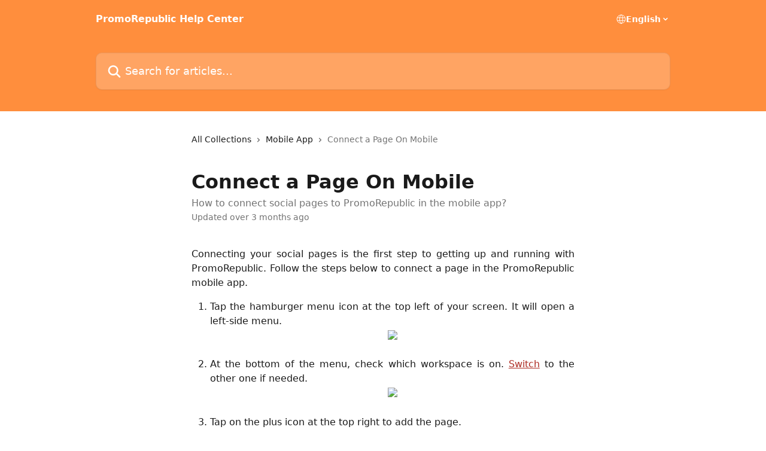

--- FILE ---
content_type: text/html; charset=utf-8
request_url: https://help.promorepublic.com/en/articles/5161844-connect-a-page-on-mobile
body_size: 13556
content:
<!DOCTYPE html><html lang="en"><head><meta charSet="utf-8" data-next-head=""/><title data-next-head="">Connect a Page On Mobile | PromoRepublic Help Center</title><meta property="og:title" content="Connect a Page On Mobile | PromoRepublic Help Center" data-next-head=""/><meta name="twitter:title" content="Connect a Page On Mobile | PromoRepublic Help Center" data-next-head=""/><meta property="og:description" content="How to connect social pages to PromoRepublic in the mobile app?" data-next-head=""/><meta name="twitter:description" content="How to connect social pages to PromoRepublic in the mobile app?" data-next-head=""/><meta name="description" content="How to connect social pages to PromoRepublic in the mobile app?" data-next-head=""/><meta property="og:type" content="article" data-next-head=""/><meta name="robots" content="noindex, nofollow" data-next-head=""/><meta name="viewport" content="width=device-width, initial-scale=1" data-next-head=""/><link href="https://intercom.help/promorepublic/assets/favicon" rel="icon" data-next-head=""/><link rel="canonical" href="https://help.promorepublic.com/en/articles/5161844-connect-a-page-on-mobile" data-next-head=""/><link rel="alternate" href="https://help.promorepublic.com/en/articles/5161844-connect-a-page-on-mobile" hrefLang="en" data-next-head=""/><link rel="alternate" href="https://help.promorepublic.com/en/articles/5161844-connect-a-page-on-mobile" hrefLang="x-default" data-next-head=""/><link nonce="p2VN276LB+0dbrcuNPmFUypgiNxWvY5EvCM/oJfuDOA=" rel="preload" href="https://static.intercomassets.com/_next/static/css/3141721a1e975790.css" as="style"/><link nonce="p2VN276LB+0dbrcuNPmFUypgiNxWvY5EvCM/oJfuDOA=" rel="stylesheet" href="https://static.intercomassets.com/_next/static/css/3141721a1e975790.css" data-n-g=""/><noscript data-n-css="p2VN276LB+0dbrcuNPmFUypgiNxWvY5EvCM/oJfuDOA="></noscript><script defer="" nonce="p2VN276LB+0dbrcuNPmFUypgiNxWvY5EvCM/oJfuDOA=" nomodule="" src="https://static.intercomassets.com/_next/static/chunks/polyfills-42372ed130431b0a.js"></script><script defer="" src="https://static.intercomassets.com/_next/static/chunks/7506.a4d4b38169fb1abb.js" nonce="p2VN276LB+0dbrcuNPmFUypgiNxWvY5EvCM/oJfuDOA="></script><script src="https://static.intercomassets.com/_next/static/chunks/webpack-bddfdcefc2f9fcc5.js" nonce="p2VN276LB+0dbrcuNPmFUypgiNxWvY5EvCM/oJfuDOA=" defer=""></script><script src="https://static.intercomassets.com/_next/static/chunks/framework-1f1b8d38c1d86c61.js" nonce="p2VN276LB+0dbrcuNPmFUypgiNxWvY5EvCM/oJfuDOA=" defer=""></script><script src="https://static.intercomassets.com/_next/static/chunks/main-867d51f9867933e7.js" nonce="p2VN276LB+0dbrcuNPmFUypgiNxWvY5EvCM/oJfuDOA=" defer=""></script><script src="https://static.intercomassets.com/_next/static/chunks/pages/_app-48cb5066bcd6f6c7.js" nonce="p2VN276LB+0dbrcuNPmFUypgiNxWvY5EvCM/oJfuDOA=" defer=""></script><script src="https://static.intercomassets.com/_next/static/chunks/d0502abb-aa607f45f5026044.js" nonce="p2VN276LB+0dbrcuNPmFUypgiNxWvY5EvCM/oJfuDOA=" defer=""></script><script src="https://static.intercomassets.com/_next/static/chunks/6190-ef428f6633b5a03f.js" nonce="p2VN276LB+0dbrcuNPmFUypgiNxWvY5EvCM/oJfuDOA=" defer=""></script><script src="https://static.intercomassets.com/_next/static/chunks/5729-6d79ddfe1353a77c.js" nonce="p2VN276LB+0dbrcuNPmFUypgiNxWvY5EvCM/oJfuDOA=" defer=""></script><script src="https://static.intercomassets.com/_next/static/chunks/296-7834dcf3444315af.js" nonce="p2VN276LB+0dbrcuNPmFUypgiNxWvY5EvCM/oJfuDOA=" defer=""></script><script src="https://static.intercomassets.com/_next/static/chunks/4835-9db7cd232aae5617.js" nonce="p2VN276LB+0dbrcuNPmFUypgiNxWvY5EvCM/oJfuDOA=" defer=""></script><script src="https://static.intercomassets.com/_next/static/chunks/2735-8954effe331a5dbf.js" nonce="p2VN276LB+0dbrcuNPmFUypgiNxWvY5EvCM/oJfuDOA=" defer=""></script><script src="https://static.intercomassets.com/_next/static/chunks/pages/%5BhelpCenterIdentifier%5D/%5Blocale%5D/articles/%5BarticleSlug%5D-cb17d809302ca462.js" nonce="p2VN276LB+0dbrcuNPmFUypgiNxWvY5EvCM/oJfuDOA=" defer=""></script><script src="https://static.intercomassets.com/_next/static/owCM6oqJUAqxAIiAh7wdD/_buildManifest.js" nonce="p2VN276LB+0dbrcuNPmFUypgiNxWvY5EvCM/oJfuDOA=" defer=""></script><script src="https://static.intercomassets.com/_next/static/owCM6oqJUAqxAIiAh7wdD/_ssgManifest.js" nonce="p2VN276LB+0dbrcuNPmFUypgiNxWvY5EvCM/oJfuDOA=" defer=""></script><meta name="sentry-trace" content="f47d14e06587a21c10c25702d9f11b59-1be60ea59fa49a30-0"/><meta name="baggage" content="sentry-environment=production,sentry-release=26d76f7c84b09204ce798b2e4a56b669913ab165,sentry-public_key=187f842308a64dea9f1f64d4b1b9c298,sentry-trace_id=f47d14e06587a21c10c25702d9f11b59,sentry-org_id=2129,sentry-sampled=false,sentry-sample_rand=0.3951842394197035,sentry-sample_rate=0"/><style id="__jsx-95477071">:root{--body-bg: rgb(255, 255, 255);
--body-image: none;
--body-bg-rgb: 255, 255, 255;
--body-border: rgb(230, 230, 230);
--body-primary-color: #1a1a1a;
--body-secondary-color: #737373;
--body-reaction-bg: rgb(242, 242, 242);
--body-reaction-text-color: rgb(64, 64, 64);
--body-toc-active-border: #737373;
--body-toc-inactive-border: #f2f2f2;
--body-toc-inactive-color: #737373;
--body-toc-active-font-weight: 400;
--body-table-border: rgb(204, 204, 204);
--body-color: hsl(0, 0%, 0%);
--footer-bg: rgb(255, 142, 61);
--footer-image: none;
--footer-border: rgb(255, 112, 10);
--footer-color: hsl(0, 0%, 100%);
--header-bg: rgb(255, 142, 61);
--header-image: none;
--header-color: hsl(0, 0%, 100%);
--collection-card-bg: rgb(245, 245, 245);
--collection-card-image: none;
--collection-card-color: hsl(25, 100%, 62%);
--card-bg: rgb(255, 255, 255);
--card-border-color: rgb(230, 230, 230);
--card-border-inner-radius: 6px;
--card-border-radius: 8px;
--card-shadow: 0 1px 2px 0 rgb(0 0 0 / 0.05);
--search-bar-border-radius: 10px;
--search-bar-width: 100%;
--ticket-blue-bg-color: #dce1f9;
--ticket-blue-text-color: #334bfa;
--ticket-green-bg-color: #d7efdc;
--ticket-green-text-color: #0f7134;
--ticket-orange-bg-color: #ffebdb;
--ticket-orange-text-color: #b24d00;
--ticket-red-bg-color: #ffdbdb;
--ticket-red-text-color: #df2020;
--header-height: 405px;
--header-subheader-background-color: #000000;
--header-subheader-font-color: #FFFFFF;
--content-block-bg: none;
--content-block-image: linear-gradient(to bottom right, #FFF,#ffffff);
--content-block-color: hsl(0, 0%, 10%);
--content-block-button-bg: rgb(51, 75, 250);
--content-block-button-image: none;
--content-block-button-color: hsl(0, 0%, 100%);
--content-block-button-radius: 6px;
--primary-color: hsl(4, 66%, 41%);
--primary-color-alpha-10: hsla(4, 66%, 41%, 0.1);
--primary-color-alpha-60: hsla(4, 66%, 41%, 0.6);
--text-on-primary-color: #ffffff}</style><style id="__jsx-1611979459">:root{--font-family-primary: system-ui, "Segoe UI", "Roboto", "Helvetica", "Arial", sans-serif, "Apple Color Emoji", "Segoe UI Emoji", "Segoe UI Symbol"}</style><style id="__jsx-2466147061">:root{--font-family-secondary: system-ui, "Segoe UI", "Roboto", "Helvetica", "Arial", sans-serif, "Apple Color Emoji", "Segoe UI Emoji", "Segoe UI Symbol"}</style><style id="__jsx-cf6f0ea00fa5c760">.fade-background.jsx-cf6f0ea00fa5c760{background:radial-gradient(333.38%100%at 50%0%,rgba(var(--body-bg-rgb),0)0%,rgba(var(--body-bg-rgb),.00925356)11.67%,rgba(var(--body-bg-rgb),.0337355)21.17%,rgba(var(--body-bg-rgb),.0718242)28.85%,rgba(var(--body-bg-rgb),.121898)35.03%,rgba(var(--body-bg-rgb),.182336)40.05%,rgba(var(--body-bg-rgb),.251516)44.25%,rgba(var(--body-bg-rgb),.327818)47.96%,rgba(var(--body-bg-rgb),.409618)51.51%,rgba(var(--body-bg-rgb),.495297)55.23%,rgba(var(--body-bg-rgb),.583232)59.47%,rgba(var(--body-bg-rgb),.671801)64.55%,rgba(var(--body-bg-rgb),.759385)70.81%,rgba(var(--body-bg-rgb),.84436)78.58%,rgba(var(--body-bg-rgb),.9551)88.2%,rgba(var(--body-bg-rgb),1)100%),var(--header-image),var(--header-bg);background-size:cover;background-position-x:center}</style><style id="__jsx-62724fba150252e0">.related_articles section a{color:initial}</style><style id="__jsx-4bed0c08ce36899e">.article_body a:not(.intercom-h2b-button){color:var(--primary-color)}article a.intercom-h2b-button{background-color:var(--primary-color);border:0}.zendesk-article table{overflow-x:scroll!important;display:block!important;height:auto!important}.intercom-interblocks-unordered-nested-list ul,.intercom-interblocks-ordered-nested-list ol{margin-top:16px;margin-bottom:16px}.intercom-interblocks-unordered-nested-list ul .intercom-interblocks-unordered-nested-list ul,.intercom-interblocks-unordered-nested-list ul .intercom-interblocks-ordered-nested-list ol,.intercom-interblocks-ordered-nested-list ol .intercom-interblocks-ordered-nested-list ol,.intercom-interblocks-ordered-nested-list ol .intercom-interblocks-unordered-nested-list ul{margin-top:0;margin-bottom:0}.intercom-interblocks-image a:focus{outline-offset:3px}</style></head><body><div id="__next"><div dir="ltr" class="h-full w-full"><a href="#main-content" class="sr-only font-bold text-header-color focus:not-sr-only focus:absolute focus:left-4 focus:top-4 focus:z-50" aria-roledescription="Link, Press control-option-right-arrow to exit">Skip to main content</a><main class="header__lite"><header id="header" data-testid="header" class="jsx-cf6f0ea00fa5c760 flex flex-col text-header-color"><div class="jsx-cf6f0ea00fa5c760 relative flex grow flex-col mb-9 bg-header-bg bg-header-image bg-cover bg-center pb-9"><div id="sr-announcement" aria-live="polite" class="jsx-cf6f0ea00fa5c760 sr-only"></div><div class="jsx-cf6f0ea00fa5c760 flex h-full flex-col items-center marker:shrink-0"><section class="relative flex w-full flex-col mb-6 pb-6"><div class="header__meta_wrapper flex justify-center px-5 pt-6 leading-none sm:px-10"><div class="flex items-center w-240" data-testid="subheader-container"><div class="mo__body header__site_name"><div class="header__logo"><a href="/en/"><span data-testid="logo-sitename" class="header__name">PromoRepublic Help Center</span></a></div></div><div><div class="flex items-center font-semibold"><div class="flex items-center md:hidden" data-testid="small-screen-children"><button class="flex items-center border-none bg-transparent px-1.5" data-testid="hamburger-menu-button" aria-label="Open menu"><svg width="24" height="24" viewBox="0 0 16 16" xmlns="http://www.w3.org/2000/svg" class="fill-current"><path d="M1.86861 2C1.38889 2 1 2.3806 1 2.85008C1 3.31957 1.38889 3.70017 1.86861 3.70017H14.1314C14.6111 3.70017 15 3.31957 15 2.85008C15 2.3806 14.6111 2 14.1314 2H1.86861Z"></path><path d="M1 8C1 7.53051 1.38889 7.14992 1.86861 7.14992H14.1314C14.6111 7.14992 15 7.53051 15 8C15 8.46949 14.6111 8.85008 14.1314 8.85008H1.86861C1.38889 8.85008 1 8.46949 1 8Z"></path><path d="M1 13.1499C1 12.6804 1.38889 12.2998 1.86861 12.2998H14.1314C14.6111 12.2998 15 12.6804 15 13.1499C15 13.6194 14.6111 14 14.1314 14H1.86861C1.38889 14 1 13.6194 1 13.1499Z"></path></svg></button><div class="fixed right-0 top-0 z-50 h-full w-full hidden" data-testid="hamburger-menu"><div class="flex h-full w-full justify-end bg-black bg-opacity-30"><div class="flex h-fit w-full flex-col bg-white opacity-100 sm:h-full sm:w-1/2"><button class="text-body-font flex items-center self-end border-none bg-transparent pr-6 pt-6" data-testid="hamburger-menu-close-button" aria-label="Close menu"><svg width="24" height="24" viewBox="0 0 16 16" xmlns="http://www.w3.org/2000/svg"><path d="M3.5097 3.5097C3.84165 3.17776 4.37984 3.17776 4.71178 3.5097L7.99983 6.79775L11.2879 3.5097C11.6198 3.17776 12.158 3.17776 12.49 3.5097C12.8219 3.84165 12.8219 4.37984 12.49 4.71178L9.20191 7.99983L12.49 11.2879C12.8219 11.6198 12.8219 12.158 12.49 12.49C12.158 12.8219 11.6198 12.8219 11.2879 12.49L7.99983 9.20191L4.71178 12.49C4.37984 12.8219 3.84165 12.8219 3.5097 12.49C3.17776 12.158 3.17776 11.6198 3.5097 11.2879L6.79775 7.99983L3.5097 4.71178C3.17776 4.37984 3.17776 3.84165 3.5097 3.5097Z"></path></svg></button><nav class="flex flex-col pl-4 text-black"><div class="relative cursor-pointer has-[:focus]:outline"><select class="peer absolute z-10 block h-6 w-full cursor-pointer opacity-0 md:text-base" aria-label="Change language" id="language-selector"><option value="/en/articles/5161844-connect-a-page-on-mobile" class="text-black" selected="">English</option><option value="/de/articles/5161844" class="text-black">Deutsch</option></select><div class="mb-10 ml-5 flex items-center gap-1 text-md hover:opacity-80 peer-hover:opacity-80 md:m-0 md:ml-3 md:text-base" aria-hidden="true"><svg id="locale-picker-globe" width="16" height="16" viewBox="0 0 16 16" fill="none" xmlns="http://www.w3.org/2000/svg" class="shrink-0" aria-hidden="true"><path d="M8 15C11.866 15 15 11.866 15 8C15 4.13401 11.866 1 8 1C4.13401 1 1 4.13401 1 8C1 11.866 4.13401 15 8 15Z" stroke="currentColor" stroke-linecap="round" stroke-linejoin="round"></path><path d="M8 15C9.39949 15 10.534 11.866 10.534 8C10.534 4.13401 9.39949 1 8 1C6.60051 1 5.466 4.13401 5.466 8C5.466 11.866 6.60051 15 8 15Z" stroke="currentColor" stroke-linecap="round" stroke-linejoin="round"></path><path d="M1.448 5.75989H14.524" stroke="currentColor" stroke-linecap="round" stroke-linejoin="round"></path><path d="M1.448 10.2402H14.524" stroke="currentColor" stroke-linecap="round" stroke-linejoin="round"></path></svg>English<svg id="locale-picker-arrow" width="16" height="16" viewBox="0 0 16 16" fill="none" xmlns="http://www.w3.org/2000/svg" class="shrink-0" aria-hidden="true"><path d="M5 6.5L8.00093 9.5L11 6.50187" stroke="currentColor" stroke-width="1.5" stroke-linecap="round" stroke-linejoin="round"></path></svg></div></div></nav></div></div></div></div><nav class="hidden items-center md:flex" data-testid="large-screen-children"><div class="relative cursor-pointer has-[:focus]:outline"><select class="peer absolute z-10 block h-6 w-full cursor-pointer opacity-0 md:text-base" aria-label="Change language" id="language-selector"><option value="/en/articles/5161844-connect-a-page-on-mobile" class="text-black" selected="">English</option><option value="/de/articles/5161844" class="text-black">Deutsch</option></select><div class="mb-10 ml-5 flex items-center gap-1 text-md hover:opacity-80 peer-hover:opacity-80 md:m-0 md:ml-3 md:text-base" aria-hidden="true"><svg id="locale-picker-globe" width="16" height="16" viewBox="0 0 16 16" fill="none" xmlns="http://www.w3.org/2000/svg" class="shrink-0" aria-hidden="true"><path d="M8 15C11.866 15 15 11.866 15 8C15 4.13401 11.866 1 8 1C4.13401 1 1 4.13401 1 8C1 11.866 4.13401 15 8 15Z" stroke="currentColor" stroke-linecap="round" stroke-linejoin="round"></path><path d="M8 15C9.39949 15 10.534 11.866 10.534 8C10.534 4.13401 9.39949 1 8 1C6.60051 1 5.466 4.13401 5.466 8C5.466 11.866 6.60051 15 8 15Z" stroke="currentColor" stroke-linecap="round" stroke-linejoin="round"></path><path d="M1.448 5.75989H14.524" stroke="currentColor" stroke-linecap="round" stroke-linejoin="round"></path><path d="M1.448 10.2402H14.524" stroke="currentColor" stroke-linecap="round" stroke-linejoin="round"></path></svg>English<svg id="locale-picker-arrow" width="16" height="16" viewBox="0 0 16 16" fill="none" xmlns="http://www.w3.org/2000/svg" class="shrink-0" aria-hidden="true"><path d="M5 6.5L8.00093 9.5L11 6.50187" stroke="currentColor" stroke-width="1.5" stroke-linecap="round" stroke-linejoin="round"></path></svg></div></div></nav></div></div></div></div></section><section class="relative mx-5 flex h-full w-full flex-col items-center px-5 sm:px-10"><div class="flex h-full max-w-full flex-col w-240 justify-end" data-testid="main-header-container"><div id="search-bar" class="relative w-full"><form action="/en/" autoComplete="off"><div class="flex w-full flex-col items-start"><div class="relative flex w-full sm:w-search-bar"><label for="search-input" class="sr-only">Search for articles...</label><input id="search-input" type="text" autoComplete="off" class="peer w-full rounded-search-bar border border-black-alpha-8 bg-white-alpha-20 p-4 ps-12 font-secondary text-lg text-header-color shadow-search-bar outline-none transition ease-linear placeholder:text-header-color hover:bg-white-alpha-27 hover:shadow-search-bar-hover focus:border-transparent focus:bg-white focus:text-black-10 focus:shadow-search-bar-focused placeholder:focus:text-black-45" placeholder="Search for articles..." name="q" aria-label="Search for articles..." value=""/><div class="absolute inset-y-0 start-0 flex items-center fill-header-color peer-focus-visible:fill-black-45 pointer-events-none ps-5"><svg width="22" height="21" viewBox="0 0 22 21" xmlns="http://www.w3.org/2000/svg" class="fill-inherit" aria-hidden="true"><path fill-rule="evenodd" clip-rule="evenodd" d="M3.27485 8.7001C3.27485 5.42781 5.92757 2.7751 9.19985 2.7751C12.4721 2.7751 15.1249 5.42781 15.1249 8.7001C15.1249 11.9724 12.4721 14.6251 9.19985 14.6251C5.92757 14.6251 3.27485 11.9724 3.27485 8.7001ZM9.19985 0.225098C4.51924 0.225098 0.724854 4.01948 0.724854 8.7001C0.724854 13.3807 4.51924 17.1751 9.19985 17.1751C11.0802 17.1751 12.8176 16.5627 14.2234 15.5265L19.0981 20.4013C19.5961 20.8992 20.4033 20.8992 20.9013 20.4013C21.3992 19.9033 21.3992 19.0961 20.9013 18.5981L16.0264 13.7233C17.0625 12.3176 17.6749 10.5804 17.6749 8.7001C17.6749 4.01948 13.8805 0.225098 9.19985 0.225098Z"></path></svg></div></div></div></form></div></div></section></div></div></header><div class="z-1 flex shrink-0 grow basis-auto justify-center px-5 sm:px-10"><section data-testid="main-content" id="main-content" class="max-w-full w-240"><section data-testid="article-section" class="section section__article"><div class="justify-center flex"><div class="relative z-3 w-full lg:max-w-160 "><div class="flex pb-6 max-md:pb-2 lg:max-w-160"><div tabindex="-1" class="focus:outline-none"><div class="flex flex-wrap items-baseline pb-4 text-base" tabindex="0" role="navigation" aria-label="Breadcrumb"><a href="/en/" class="pr-2 text-body-primary-color no-underline hover:text-body-secondary-color">All Collections</a><div class="pr-2" aria-hidden="true"><svg width="6" height="10" viewBox="0 0 6 10" class="block h-2 w-2 fill-body-secondary-color rtl:rotate-180" xmlns="http://www.w3.org/2000/svg"><path fill-rule="evenodd" clip-rule="evenodd" d="M0.648862 0.898862C0.316916 1.23081 0.316916 1.769 0.648862 2.10094L3.54782 4.9999L0.648862 7.89886C0.316916 8.23081 0.316917 8.769 0.648862 9.10094C0.980808 9.43289 1.519 9.43289 1.85094 9.10094L5.35094 5.60094C5.68289 5.269 5.68289 4.73081 5.35094 4.39886L1.85094 0.898862C1.519 0.566916 0.980807 0.566916 0.648862 0.898862Z"></path></svg></div><a href="https://help.promorepublic.com/en/collections/9442942-mobile-app" class="pr-2 text-body-primary-color no-underline hover:text-body-secondary-color" data-testid="breadcrumb-0">Mobile App</a><div class="pr-2" aria-hidden="true"><svg width="6" height="10" viewBox="0 0 6 10" class="block h-2 w-2 fill-body-secondary-color rtl:rotate-180" xmlns="http://www.w3.org/2000/svg"><path fill-rule="evenodd" clip-rule="evenodd" d="M0.648862 0.898862C0.316916 1.23081 0.316916 1.769 0.648862 2.10094L3.54782 4.9999L0.648862 7.89886C0.316916 8.23081 0.316917 8.769 0.648862 9.10094C0.980808 9.43289 1.519 9.43289 1.85094 9.10094L5.35094 5.60094C5.68289 5.269 5.68289 4.73081 5.35094 4.39886L1.85094 0.898862C1.519 0.566916 0.980807 0.566916 0.648862 0.898862Z"></path></svg></div><div class="text-body-secondary-color">Connect a Page On Mobile</div></div></div></div><div class=""><div class="article intercom-force-break"><div class="mb-10 max-lg:mb-6"><div class="flex flex-col gap-4"><div class="flex flex-col"><h1 class="mb-1 font-primary text-2xl font-bold leading-10 text-body-primary-color">Connect a Page On Mobile</h1><div class="text-md font-normal leading-normal text-body-secondary-color"><p>How to connect social pages to PromoRepublic in the mobile app?</p></div></div><div class="avatar"><div class="avatar__info -mt-0.5 text-base"><span class="text-body-secondary-color"> <!-- -->Updated over 3 months ago</span></div></div></div></div><div class="jsx-4bed0c08ce36899e "><div class="jsx-4bed0c08ce36899e article_body"><article class="jsx-4bed0c08ce36899e "><div class="intercom-interblocks-paragraph no-margin intercom-interblocks-align-justify"><p>Connecting your social pages is the first step to getting up and running with PromoRepublic. Follow the steps below to connect a page in the PromoRepublic mobile app.</p></div><div class="intercom-interblocks-ordered-nested-list"><ol><li><div class="intercom-interblocks-paragraph no-margin intercom-interblocks-align-justify"><p>Tap the hamburger menu icon at the top left of your screen. It will open a left-side menu. </p></div><div class="intercom-interblocks-image intercom-interblocks-align-center"><a href="https://downloads.intercomcdn.com/i/o/4hozdnh7/1784350629/d7b66db333b0f2ff54d27bbdc471/IMG_5722+%281%29.png?expires=1768573800&amp;signature=3108eb675199552f79c7799ea50ca933019e459f9fe219d87d358ca6857aea56&amp;req=dScvEsp7nYddUPMW1HO4zUCPoarkA63RdvpFaxB65uVdwlMjHLoErqrWqoEY%0AUZIP%0A" target="_blank" rel="noreferrer nofollow noopener"><img src="https://downloads.intercomcdn.com/i/o/4hozdnh7/1784350629/d7b66db333b0f2ff54d27bbdc471/IMG_5722+%281%29.png?expires=1768573800&amp;signature=3108eb675199552f79c7799ea50ca933019e459f9fe219d87d358ca6857aea56&amp;req=dScvEsp7nYddUPMW1HO4zUCPoarkA63RdvpFaxB65uVdwlMjHLoErqrWqoEY%0AUZIP%0A" width="1283" height="936" style="width:225px"/></a></div><div class="intercom-interblocks-paragraph no-margin intercom-interblocks-align-left"><p> </p></div></li><li><div class="intercom-interblocks-paragraph no-margin intercom-interblocks-align-justify"><p>At the bottom of the menu, check which workspace is on. <a href="https://help.promorepublic.com/en/articles/5162041-switching-workspaces-on-mobile">Switch</a> to the other one if needed.</p></div><div class="intercom-interblocks-image intercom-interblocks-align-center"><a href="https://downloads.intercomcdn.com/i/o/4hozdnh7/1784354066/1382b90efa46dae1ccdd6f60d09e/IMG_5731.png?expires=1768573800&amp;signature=b85d42aad0a9abb7c43f0c3de05198c1e846a3ae433c1603bd309458d42238ef&amp;req=dScvEsp7mYFZX%2FMW1HO4zXiVoKLxs9qKnlGX%2Bu5E54rnlZmkI20YI9YAFllu%0A8KfS%0A" target="_blank" rel="noreferrer nofollow noopener"><img src="https://downloads.intercomcdn.com/i/o/4hozdnh7/1784354066/1382b90efa46dae1ccdd6f60d09e/IMG_5731.png?expires=1768573800&amp;signature=b85d42aad0a9abb7c43f0c3de05198c1e846a3ae433c1603bd309458d42238ef&amp;req=dScvEsp7mYFZX%2FMW1HO4zXiVoKLxs9qKnlGX%2Bu5E54rnlZmkI20YI9YAFllu%0A8KfS%0A" width="1092" height="1335" style="width:255px"/></a></div><div class="intercom-interblocks-paragraph no-margin intercom-interblocks-align-left"><p> </p></div></li><li><div class="intercom-interblocks-paragraph no-margin intercom-interblocks-align-justify"><p>Tap on the plus icon at the top right to add the page.</p></div><div class="intercom-interblocks-image intercom-interblocks-align-center"><a href="https://downloads.intercomcdn.com/i/o/4hozdnh7/1784357820/2e85a634c530c87b7b72e3e26c99/IMG_5736.png?expires=1768573800&amp;signature=78eba6ecc3dbf343b4e64c145f994814bcb169cd8df880ebdc8d27f10bff2b48&amp;req=dScvEsp7moldWfMW1HO4zalxMfqrLuqkN0LaKo%2BsE6ZNUnWpq7UvhhoAM0Gb%0AtO%2F2%0A" target="_blank" rel="noreferrer nofollow noopener"><img src="https://downloads.intercomcdn.com/i/o/4hozdnh7/1784357820/2e85a634c530c87b7b72e3e26c99/IMG_5736.png?expires=1768573800&amp;signature=78eba6ecc3dbf343b4e64c145f994814bcb169cd8df880ebdc8d27f10bff2b48&amp;req=dScvEsp7moldWfMW1HO4zalxMfqrLuqkN0LaKo%2BsE6ZNUnWpq7UvhhoAM0Gb%0AtO%2F2%0A" width="1092" height="518" style="width:255px"/></a></div><div class="intercom-interblocks-paragraph no-margin intercom-interblocks-align-left"><p> </p></div></li><li><div class="intercom-interblocks-paragraph no-margin intercom-interblocks-align-justify"><p>Select the social platform and the type of page that you&#x27;d like to connect. You&#x27;ll be prompted to enter your login details and give permission to SocialPost.</p></div><div class="intercom-interblocks-paragraph no-margin intercom-interblocks-align-left"><p> </p></div><div class="intercom-interblocks-image intercom-interblocks-align-center"><a href="https://downloads.intercomcdn.com/i/o/4hozdnh7/1784358062/30064e8a73a89634ab4c0df06beb/IMG_5737.png?expires=1768573800&amp;signature=6e21ee22e0908ecd0817ecfa1650c6d0803ee4b57135fa5fe8933af2fdfd3e07&amp;req=dScvEsp7lYFZW%2FMW1HO4zYuvoICcFePDWjYlSF1IW4vhYYzb8aBAYuDlqmbP%0AE6D1%0A" target="_blank" rel="noreferrer nofollow noopener"><img src="https://downloads.intercomcdn.com/i/o/4hozdnh7/1784358062/30064e8a73a89634ab4c0df06beb/IMG_5737.png?expires=1768573800&amp;signature=6e21ee22e0908ecd0817ecfa1650c6d0803ee4b57135fa5fe8933af2fdfd3e07&amp;req=dScvEsp7lYFZW%2FMW1HO4zYuvoICcFePDWjYlSF1IW4vhYYzb8aBAYuDlqmbP%0AE6D1%0A" width="1283" height="1796" style="width:255px"/></a></div><div class="intercom-interblocks-paragraph no-margin intercom-interblocks-align-left"><p> </p></div></li><li><div class="intercom-interblocks-paragraph no-margin intercom-interblocks-align-justify"><p>Finally, choose the page. The already connected ones will be marked accordingly. </p></div></li></ol></div><div class="intercom-interblocks-paragraph no-margin intercom-interblocks-align-justify"><p><b><i>Note:</i></b><i> The number of pages you can connect will depend on the plan you&#x27;re subscribed to. You can disconnect the page by clicking Manage Pages and x sign near the page you want to remove.</i></p></div><div class="intercom-interblocks-paragraph no-margin intercom-interblocks-align-left"><p> </p></div><div class="intercom-interblocks-image intercom-interblocks-align-center"><a href="https://downloads.intercomcdn.com/i/o/4hozdnh7/1784361516/42a07fd14e643ccc1fa2bc9598f6/IMG_5736+%281%29.png?expires=1768573800&amp;signature=7e69a7e7dcb2fe4830ddc81d169ac467f088acaef12dbeccaed5f1aaef73e71a&amp;req=dScvEsp4nIReX%2FMW1HO4zSGTTPd%2ByDV6qOipZRwM36vihdwJ3CDlogZmkrVB%0AbxpNYK2rAI%2BJUSt1NhA%3D%0A" target="_blank" rel="noreferrer nofollow noopener"><img src="https://downloads.intercomcdn.com/i/o/4hozdnh7/1784361516/42a07fd14e643ccc1fa2bc9598f6/IMG_5736+%281%29.png?expires=1768573800&amp;signature=7e69a7e7dcb2fe4830ddc81d169ac467f088acaef12dbeccaed5f1aaef73e71a&amp;req=dScvEsp4nIReX%2FMW1HO4zSGTTPd%2ByDV6qOipZRwM36vihdwJ3CDlogZmkrVB%0AbxpNYK2rAI%2BJUSt1NhA%3D%0A" width="1092" height="765" style="width:255px"/></a></div><div class="intercom-interblocks-paragraph no-margin intercom-interblocks-align-left"><p> </p></div><div class="intercom-interblocks-paragraph no-margin intercom-interblocks-align-left"><p>Feel free to download the app for Android and iOS by the links below.</p></div><div class="intercom-interblocks-paragraph no-margin intercom-interblocks-align-left"><p> </p></div><div class="intercom-interblocks-button intercom-interblocks-align-center"><a href="https://apps.apple.com/us/app/promorepublic/id1189674685" target="_blank" rel="noreferrer nofollow noopener" class="intercom-h2b-button">App Store</a></div><div class="intercom-interblocks-paragraph no-margin intercom-interblocks-align-left"><p> </p></div><div class="intercom-interblocks-button intercom-interblocks-align-center"><a href="https://play.google.com/store/apps/details?id=com.promorepublic.posting&amp;hl=en&amp;gl=US" target="_blank" rel="noreferrer nofollow noopener" class="intercom-h2b-button">Google Play</a></div><div class="intercom-interblocks-paragraph no-margin intercom-interblocks-align-center"><p> </p></div><div class="intercom-interblocks-paragraph no-margin intercom-interblocks-align-center"><p><i>If you have any further questions, please contact us at</i><br/>​<i><a href="/cdn-cgi/l/email-protection#d1a2a4a1a1bea3a591a1a3bebcbea3b4a1a4b3bdb8b2ffb2bebc" rel="nofollow noopener noreferrer" target="_blank"><span class="__cf_email__" data-cfemail="3d4e484d4d524f497d4d4f5250524f584d485f51545e135e5250">[email&#160;protected]</span></a>.</i></p></div><section class="jsx-62724fba150252e0 related_articles my-6"><hr class="jsx-62724fba150252e0 my-6 sm:my-8"/><div class="jsx-62724fba150252e0 mb-3 text-xl font-bold">Related Articles</div><section class="flex flex-col rounded-card border border-solid border-card-border bg-card-bg p-2 sm:p-3"><a class="duration-250 group/article flex flex-row justify-between gap-2 py-2 no-underline transition ease-linear hover:bg-primary-alpha-10 hover:text-primary sm:rounded-card-inner sm:py-3 rounded-card-inner px-3" href="https://help.promorepublic.com/en/articles/114705-connect-a-page" data-testid="article-link"><div class="flex flex-col p-0"><span class="m-0 text-md text-body-primary-color group-hover/article:text-primary">Connect A Page</span></div><div class="flex shrink-0 flex-col justify-center p-0"><svg class="block h-4 w-4 text-primary ltr:-rotate-90 rtl:rotate-90" fill="currentColor" viewBox="0 0 20 20" xmlns="http://www.w3.org/2000/svg"><path fill-rule="evenodd" d="M5.293 7.293a1 1 0 011.414 0L10 10.586l3.293-3.293a1 1 0 111.414 1.414l-4 4a1 1 0 01-1.414 0l-4-4a1 1 0 010-1.414z" clip-rule="evenodd"></path></svg></div></a><a class="duration-250 group/article flex flex-row justify-between gap-2 py-2 no-underline transition ease-linear hover:bg-primary-alpha-10 hover:text-primary sm:rounded-card-inner sm:py-3 rounded-card-inner px-3" href="https://help.promorepublic.com/en/articles/364034-connect-a-facebook-business-page" data-testid="article-link"><div class="flex flex-col p-0"><span class="m-0 text-md text-body-primary-color group-hover/article:text-primary">Connect a Facebook Business Page</span></div><div class="flex shrink-0 flex-col justify-center p-0"><svg class="block h-4 w-4 text-primary ltr:-rotate-90 rtl:rotate-90" fill="currentColor" viewBox="0 0 20 20" xmlns="http://www.w3.org/2000/svg"><path fill-rule="evenodd" d="M5.293 7.293a1 1 0 011.414 0L10 10.586l3.293-3.293a1 1 0 111.414 1.414l-4 4a1 1 0 01-1.414 0l-4-4a1 1 0 010-1.414z" clip-rule="evenodd"></path></svg></div></a><a class="duration-250 group/article flex flex-row justify-between gap-2 py-2 no-underline transition ease-linear hover:bg-primary-alpha-10 hover:text-primary sm:rounded-card-inner sm:py-3 rounded-card-inner px-3" href="https://help.promorepublic.com/en/articles/1112707-disconnect-a-page" data-testid="article-link"><div class="flex flex-col p-0"><span class="m-0 text-md text-body-primary-color group-hover/article:text-primary">Disconnect A Page</span></div><div class="flex shrink-0 flex-col justify-center p-0"><svg class="block h-4 w-4 text-primary ltr:-rotate-90 rtl:rotate-90" fill="currentColor" viewBox="0 0 20 20" xmlns="http://www.w3.org/2000/svg"><path fill-rule="evenodd" d="M5.293 7.293a1 1 0 011.414 0L10 10.586l3.293-3.293a1 1 0 111.414 1.414l-4 4a1 1 0 01-1.414 0l-4-4a1 1 0 010-1.414z" clip-rule="evenodd"></path></svg></div></a><a class="duration-250 group/article flex flex-row justify-between gap-2 py-2 no-underline transition ease-linear hover:bg-primary-alpha-10 hover:text-primary sm:rounded-card-inner sm:py-3 rounded-card-inner px-3" href="https://help.promorepublic.com/en/articles/2441074-facebook-page-is-not-listed" data-testid="article-link"><div class="flex flex-col p-0"><span class="m-0 text-md text-body-primary-color group-hover/article:text-primary">Facebook Page Is Not Listed</span></div><div class="flex shrink-0 flex-col justify-center p-0"><svg class="block h-4 w-4 text-primary ltr:-rotate-90 rtl:rotate-90" fill="currentColor" viewBox="0 0 20 20" xmlns="http://www.w3.org/2000/svg"><path fill-rule="evenodd" d="M5.293 7.293a1 1 0 011.414 0L10 10.586l3.293-3.293a1 1 0 111.414 1.414l-4 4a1 1 0 01-1.414 0l-4-4a1 1 0 010-1.414z" clip-rule="evenodd"></path></svg></div></a><a class="duration-250 group/article flex flex-row justify-between gap-2 py-2 no-underline transition ease-linear hover:bg-primary-alpha-10 hover:text-primary sm:rounded-card-inner sm:py-3 rounded-card-inner px-3" href="https://help.promorepublic.com/en/articles/5162041-switching-workspaces-on-mobile" data-testid="article-link"><div class="flex flex-col p-0"><span class="m-0 text-md text-body-primary-color group-hover/article:text-primary">Switching Workspaces On Mobile</span></div><div class="flex shrink-0 flex-col justify-center p-0"><svg class="block h-4 w-4 text-primary ltr:-rotate-90 rtl:rotate-90" fill="currentColor" viewBox="0 0 20 20" xmlns="http://www.w3.org/2000/svg"><path fill-rule="evenodd" d="M5.293 7.293a1 1 0 011.414 0L10 10.586l3.293-3.293a1 1 0 111.414 1.414l-4 4a1 1 0 01-1.414 0l-4-4a1 1 0 010-1.414z" clip-rule="evenodd"></path></svg></div></a></section></section></article></div></div></div></div><div class="intercom-reaction-picker -mb-4 -ml-4 -mr-4 mt-6 rounded-card sm:-mb-2 sm:-ml-1 sm:-mr-1 sm:mt-8" role="group" aria-label="feedback form"><div class="intercom-reaction-prompt">Did this answer your question?</div><div class="intercom-reactions-container"><button class="intercom-reaction" aria-label="Disappointed Reaction" tabindex="0" data-reaction-text="disappointed" aria-pressed="false"><span title="Disappointed">😞</span></button><button class="intercom-reaction" aria-label="Neutral Reaction" tabindex="0" data-reaction-text="neutral" aria-pressed="false"><span title="Neutral">😐</span></button><button class="intercom-reaction" aria-label="Smiley Reaction" tabindex="0" data-reaction-text="smiley" aria-pressed="false"><span title="Smiley">😃</span></button></div></div></div></div></section></section></div><footer id="footer" class="mt-24 shrink-0 bg-footer-bg px-0 py-12 text-left text-base text-footer-color"><div class="shrink-0 grow basis-auto px-5 sm:px-10"><div class="mx-auto max-w-240 sm:w-auto"><div><div class="text-center" data-testid="simple-footer-layout"><div class="align-middle text-lg text-footer-color"><a class="no-underline" href="/en/"><span data-testid="logo-sitename">PromoRepublic Help Center</span></a></div><div class="mt-10" data-testid="simple-footer-links"><div class="flex flex-row justify-center"></div><ul data-testid="social-links" class="flex flex-wrap items-center gap-4 p-0 justify-center" id="social-links"><li class="list-none align-middle"><a target="_blank" href="https://www.facebook.com/PromoRepublic/" rel="nofollow noreferrer noopener" data-testid="footer-social-link-0" class="no-underline"><img src="https://intercom.help/promorepublic/assets/svg/icon:social-facebook/FFF" alt="" aria-label="https://www.facebook.com/PromoRepublic/" width="16" height="16" loading="lazy" data-testid="social-icon-facebook"/></a></li><li class="list-none align-middle"><a target="_blank" href="https://www.linkedin.com/company/promorepublic/" rel="nofollow noreferrer noopener" data-testid="footer-social-link-1" class="no-underline"><img src="https://intercom.help/promorepublic/assets/svg/icon:social-linkedin/FFF" alt="" aria-label="https://www.linkedin.com/company/promorepublic/" width="16" height="16" loading="lazy" data-testid="social-icon-linkedin"/></a></li></ul></div><div class="mt-3 text-base"><div class="intercom-interblocks-paragraph no-margin intercom-interblocks-align-center"><p>Didn&#x27;t find the answer to your question? Contact our Support Team at </p></div><div class="intercom-interblocks-paragraph no-margin intercom-interblocks-align-center"><p> <a href="/cdn-cgi/l/email-protection#0675737676697472467674696b6974637673646a6f652865696b" target="_blank" rel="nofollow noopener noreferrer"><span class="__cf_email__" data-cfemail="dcafa9acacb3aea89cacaeb3b1b3aeb9aca9beb0b5bff2bfb3b1">[email&#160;protected]</span></a></p></div></div></div></div></div></div></footer></main></div></div><script data-cfasync="false" src="/cdn-cgi/scripts/5c5dd728/cloudflare-static/email-decode.min.js"></script><script id="__NEXT_DATA__" type="application/json" nonce="p2VN276LB+0dbrcuNPmFUypgiNxWvY5EvCM/oJfuDOA=">{"props":{"pageProps":{"app":{"id":"4hozdnh7","messengerUrl":"https://widget.intercom.io/widget/4hozdnh7","name":"PromoRepublic","poweredByIntercomUrl":"https://www.intercom.com/intercom-link?company=PromoRepublic\u0026solution=customer-support\u0026utm_campaign=intercom-link\u0026utm_content=We+run+on+Intercom\u0026utm_medium=help-center\u0026utm_referrer=https%3A%2F%2Fhelp.promorepublic.com%2Fen%2Farticles%2F5161844-connect-a-page-on-mobile\u0026utm_source=desktop-web","features":{"consentBannerBeta":false,"customNotFoundErrorMessage":false,"disableFontPreloading":false,"disableNoMarginClassTransformation":false,"finOnHelpCenter":false,"hideIconsWithBackgroundImages":false,"messengerCustomFonts":false}},"helpCenterSite":{"customDomain":"help.promorepublic.com","defaultLocale":"en","disableBranding":true,"externalLoginName":"PromoRepublic","externalLoginUrl":"https://app.promorepublic.com","footerContactDetails":"","footerLinks":{"custom":[],"socialLinks":[{"iconUrl":"https://intercom.help/promorepublic/assets/svg/icon:social-facebook","provider":"facebook","url":"https://www.facebook.com/PromoRepublic/"},{"iconUrl":"https://intercom.help/promorepublic/assets/svg/icon:social-linkedin","provider":"linkedin","url":"https://www.linkedin.com/company/promorepublic/"}],"linkGroups":[]},"headerLinks":[],"homeCollectionCols":3,"googleAnalyticsTrackingId":null,"googleTagManagerId":null,"pathPrefixForCustomDomain":null,"seoIndexingEnabled":false,"helpCenterId":1202,"url":"https://help.promorepublic.com","customizedFooterTextContent":[{"type":"paragraph","text":"Didn't find the answer to your question? Contact our Support Team at ","align":"center","class":"no-margin","allowEmpty":true},{"type":"paragraph","text":" \u003ca href=\"mailto:support@promorepublic.com\" target=\"_blank\" rel=\"nofollow noopener noreferrer\"\u003esupport@promorepublic.com\u003c/a\u003e","align":"center","class":"no-margin","allowEmpty":true}],"consentBannerConfig":null,"canInjectCustomScripts":false,"scriptSection":1,"customScriptFilesExist":false},"localeLinks":[{"id":"en","absoluteUrl":"https://help.promorepublic.com/en/articles/5161844-connect-a-page-on-mobile","available":true,"name":"English","selected":true,"url":"/en/articles/5161844-connect-a-page-on-mobile"},{"id":"de","absoluteUrl":"https://help.promorepublic.com/de/articles/5161844","available":false,"name":"Deutsch","selected":false,"url":"/de/articles/5161844"}],"requestContext":{"articleSource":null,"academy":false,"canonicalUrl":"https://help.promorepublic.com/en/articles/5161844-connect-a-page-on-mobile","headerless":false,"isDefaultDomainRequest":false,"nonce":"p2VN276LB+0dbrcuNPmFUypgiNxWvY5EvCM/oJfuDOA=","rootUrl":"/en/","sheetUserCipher":null,"type":"help-center"},"theme":{"color":"ad2c24","siteName":"PromoRepublic Help Center","headline":"How can we help?","headerFontColor":"FFF","logo":null,"logoHeight":null,"header":null,"favicon":"https://intercom.help/promorepublic/assets/favicon","locale":"en","homeUrl":"https://app.promorepublic.com/en","social":null,"urlPrefixForDefaultDomain":"https://intercom.help/promorepublic","customDomain":"help.promorepublic.com","customDomainUsesSsl":true,"customizationOptions":{"customizationType":1,"header":{"backgroundColor":"#FF8E3D","fontColor":"#FFF","fadeToEdge":true,"backgroundGradient":null,"backgroundImageId":null,"backgroundImageUrl":null},"body":{"backgroundColor":"#ffffff","fontColor":null,"fadeToEdge":null,"backgroundGradient":null,"backgroundImageId":null},"footer":{"backgroundColor":"#FF8E3D","fontColor":"#FFF","fadeToEdge":null,"backgroundGradient":null,"backgroundImageId":null,"showRichTextField":true},"layout":{"homePage":{"blocks":[{"type":"tickets-portal-link","enabled":false},{"type":"collection-list","columns":3,"template":0},{"type":"article-list","columns":2,"enabled":false,"localizedContent":[{"title":"","locale":"en","links":[{"articleId":"1113182","type":"article-link"},{"articleId":"empty_article_slot","type":"article-link"},{"articleId":"empty_article_slot","type":"article-link"},{"articleId":"empty_article_slot","type":"article-link"},{"articleId":"empty_article_slot","type":"article-link"}]},{"title":"","locale":"de","links":[{"articleId":"empty_article_slot","type":"article-link"},{"articleId":"empty_article_slot","type":"article-link"},{"articleId":"empty_article_slot","type":"article-link"},{"articleId":"empty_article_slot","type":"article-link"},{"articleId":"empty_article_slot","type":"article-link"},{"articleId":"empty_article_slot","type":"article-link"}]}]},{"type":"content-block","enabled":false,"columns":1}]},"collectionsPage":{"showArticleDescriptions":false},"articlePage":{},"searchPage":{}},"collectionCard":{"global":{"backgroundColor":"#F5F5F5","fontColor":"#FF8E3D","fadeToEdge":null,"backgroundGradient":null,"backgroundImageId":null,"showIcons":true,"backgroundImageUrl":null},"collections":[]},"global":{"font":{"customFontFaces":[],"primary":null,"secondary":null},"componentStyle":{"card":{"type":"bordered","borderRadius":8}},"namedComponents":{"header":{"subheader":{"enabled":false,"style":{"backgroundColor":"#000000","fontColor":"#FFFFFF"}},"style":{"height":"245px","align":"start","justify":"end"}},"searchBar":{"style":{"width":"100%","borderRadius":10}},"footer":{"type":0}},"brand":{"colors":[],"websiteUrl":""}},"contentBlock":{"blockStyle":{"backgroundColor":"#ffffff","fontColor":"#1a1a1a","fadeToEdge":null,"backgroundGradient":{"steps":[{"color":"#FFF"},{"color":"#ffffff"}]},"backgroundImageId":null,"backgroundImageUrl":null},"buttonOptions":{"backgroundColor":"#334BFA","fontColor":"#ffffff","borderRadius":6},"isFullWidth":false}},"helpCenterName":"PromoRepublic Help Center","footerLogo":null,"footerLogoHeight":null,"localisedInformation":{"contentBlock":{"locale":"en","title":"Content section title","withButton":false,"description":"","buttonTitle":"Button title","buttonUrl":""}}},"user":{"userId":"dd369a25-6fb9-4e05-aca3-52172df7f730","role":"visitor_role","country_code":null},"articleContent":{"articleId":"5161844","author":null,"blocks":[{"type":"paragraph","text":"Connecting your social pages is the first step to getting up and running with PromoRepublic. Follow the steps below to connect a page in the PromoRepublic mobile app.","align":"justify","class":"no-margin"},{"type":"orderedNestedList","text":"1. Tap the hamburger menu icon at the top left of your screen. It will open a left-side menu. \n   \n    \n2. At the bottom of the menu, check which workspace is on. \u003ca href=\"https://help.promorepublic.com/en/articles/5162041-switching-workspaces-on-mobile\"\u003eSwitch\u003c/a\u003e to the other one if needed.\n   \n    \n3. Tap on the plus icon at the top right to add the page.\n   \n    \n4. Select the social platform and the type of page that you'd like to connect. You'll be prompted to enter your login details and give permission to SocialPost.\n    \n   \n    \n5. Finally, choose the page. The already connected ones will be marked accordingly. ","items":[{"content":[{"type":"paragraph","text":"Tap the hamburger menu icon at the top left of your screen. It will open a left-side menu. ","align":"justify","class":"no-margin"},{"type":"image","url":"https://downloads.intercomcdn.com/i/o/4hozdnh7/1784350629/d7b66db333b0f2ff54d27bbdc471/IMG_5722+%281%29.png?expires=1768573800\u0026signature=3108eb675199552f79c7799ea50ca933019e459f9fe219d87d358ca6857aea56\u0026req=dScvEsp7nYddUPMW1HO4zUCPoarkA63RdvpFaxB65uVdwlMjHLoErqrWqoEY%0AUZIP%0A","width":1283,"height":936,"displayWidth":225,"align":"center"},{"type":"paragraph","text":" ","class":"no-margin"}]},{"content":[{"type":"paragraph","text":"At the bottom of the menu, check which workspace is on. \u003ca href=\"https://help.promorepublic.com/en/articles/5162041-switching-workspaces-on-mobile\"\u003eSwitch\u003c/a\u003e to the other one if needed.","align":"justify","class":"no-margin"},{"type":"image","url":"https://downloads.intercomcdn.com/i/o/4hozdnh7/1784354066/1382b90efa46dae1ccdd6f60d09e/IMG_5731.png?expires=1768573800\u0026signature=b85d42aad0a9abb7c43f0c3de05198c1e846a3ae433c1603bd309458d42238ef\u0026req=dScvEsp7mYFZX%2FMW1HO4zXiVoKLxs9qKnlGX%2Bu5E54rnlZmkI20YI9YAFllu%0A8KfS%0A","width":1092,"height":1335,"displayWidth":255,"align":"center"},{"type":"paragraph","text":" ","class":"no-margin"}]},{"content":[{"type":"paragraph","text":"Tap on the plus icon at the top right to add the page.","align":"justify","class":"no-margin"},{"type":"image","url":"https://downloads.intercomcdn.com/i/o/4hozdnh7/1784357820/2e85a634c530c87b7b72e3e26c99/IMG_5736.png?expires=1768573800\u0026signature=78eba6ecc3dbf343b4e64c145f994814bcb169cd8df880ebdc8d27f10bff2b48\u0026req=dScvEsp7moldWfMW1HO4zalxMfqrLuqkN0LaKo%2BsE6ZNUnWpq7UvhhoAM0Gb%0AtO%2F2%0A","width":1092,"height":518,"displayWidth":255,"align":"center"},{"type":"paragraph","text":" ","class":"no-margin"}]},{"content":[{"type":"paragraph","text":"Select the social platform and the type of page that you'd like to connect.\u0026nbsp;You'll be prompted to enter your login details and give permission to SocialPost.","align":"justify","class":"no-margin"},{"type":"paragraph","text":" ","class":"no-margin"},{"type":"image","url":"https://downloads.intercomcdn.com/i/o/4hozdnh7/1784358062/30064e8a73a89634ab4c0df06beb/IMG_5737.png?expires=1768573800\u0026signature=6e21ee22e0908ecd0817ecfa1650c6d0803ee4b57135fa5fe8933af2fdfd3e07\u0026req=dScvEsp7lYFZW%2FMW1HO4zYuvoICcFePDWjYlSF1IW4vhYYzb8aBAYuDlqmbP%0AE6D1%0A","width":1283,"height":1796,"displayWidth":255,"align":"center"},{"type":"paragraph","text":" ","class":"no-margin"}]},{"content":[{"type":"paragraph","text":"Finally, choose the page. The already connected ones will be marked accordingly. ","align":"justify","class":"no-margin"}]}]},{"type":"paragraph","text":"\u003cb\u003e\u003ci\u003eNote:\u003c/i\u003e\u003c/b\u003e\u003ci\u003e The number of pages you can connect will depend on the plan you're subscribed to. You can disconnect the page by clicking Manage Pages and x sign near the page you want to remove.\u003c/i\u003e","align":"justify","class":"no-margin"},{"type":"paragraph","text":" ","class":"no-margin"},{"type":"image","url":"https://downloads.intercomcdn.com/i/o/4hozdnh7/1784361516/42a07fd14e643ccc1fa2bc9598f6/IMG_5736+%281%29.png?expires=1768573800\u0026signature=7e69a7e7dcb2fe4830ddc81d169ac467f088acaef12dbeccaed5f1aaef73e71a\u0026req=dScvEsp4nIReX%2FMW1HO4zSGTTPd%2ByDV6qOipZRwM36vihdwJ3CDlogZmkrVB%0AbxpNYK2rAI%2BJUSt1NhA%3D%0A","width":1092,"height":765,"displayWidth":255,"align":"center"},{"type":"paragraph","text":" ","class":"no-margin"},{"type":"paragraph","text":"Feel free to download the app for Android and iOS by the links below.","class":"no-margin"},{"type":"paragraph","text":" ","class":"no-margin"},{"type":"button","text":"App Store","linkUrl":"https://apps.apple.com/us/app/promorepublic/id1189674685","buttonStyle":"solid","align":"center"},{"type":"paragraph","text":" ","class":"no-margin"},{"type":"button","text":"Google Play","linkUrl":"https://play.google.com/store/apps/details?id=com.promorepublic.posting\u0026hl=en\u0026gl=US","buttonStyle":"solid","align":"center"},{"type":"paragraph","text":" ","align":"center","class":"no-margin"},{"type":"paragraph","text":"\u003ci\u003eIf you have any further questions, please contact us at\u003c/i\u003e\u003cbr\u003e​\u003ci\u003e\u003ca href=\"mailto:support@promorepublic.com\" rel=\"nofollow noopener noreferrer\" target=\"_blank\"\u003esupport@promorepublic.com\u003c/a\u003e.\u003c/i\u003e","align":"center","class":"no-margin"}],"collectionId":"9442942","description":"How to connect social pages to PromoRepublic in the mobile app?","id":"4671893","lastUpdated":"Updated over 3 months ago","relatedArticles":[{"title":"Connect A Page","url":"https://help.promorepublic.com/en/articles/114705-connect-a-page"},{"title":"Connect a Facebook Business Page","url":"https://help.promorepublic.com/en/articles/364034-connect-a-facebook-business-page"},{"title":"Disconnect A Page","url":"https://help.promorepublic.com/en/articles/1112707-disconnect-a-page"},{"title":"Facebook Page Is Not Listed","url":"https://help.promorepublic.com/en/articles/2441074-facebook-page-is-not-listed"},{"title":"Switching Workspaces On Mobile","url":"https://help.promorepublic.com/en/articles/5162041-switching-workspaces-on-mobile"}],"targetUserType":"everyone","title":"Connect a Page On Mobile","showTableOfContents":true,"synced":false,"isStandaloneApp":false},"breadcrumbs":[{"url":"https://help.promorepublic.com/en/collections/9442942-mobile-app","name":"Mobile App"}],"selectedReaction":null,"showReactions":true,"themeCSSCustomProperties":{"--body-bg":"rgb(255, 255, 255)","--body-image":"none","--body-bg-rgb":"255, 255, 255","--body-border":"rgb(230, 230, 230)","--body-primary-color":"#1a1a1a","--body-secondary-color":"#737373","--body-reaction-bg":"rgb(242, 242, 242)","--body-reaction-text-color":"rgb(64, 64, 64)","--body-toc-active-border":"#737373","--body-toc-inactive-border":"#f2f2f2","--body-toc-inactive-color":"#737373","--body-toc-active-font-weight":400,"--body-table-border":"rgb(204, 204, 204)","--body-color":"hsl(0, 0%, 0%)","--footer-bg":"rgb(255, 142, 61)","--footer-image":"none","--footer-border":"rgb(255, 112, 10)","--footer-color":"hsl(0, 0%, 100%)","--header-bg":"rgb(255, 142, 61)","--header-image":"none","--header-color":"hsl(0, 0%, 100%)","--collection-card-bg":"rgb(245, 245, 245)","--collection-card-image":"none","--collection-card-color":"hsl(25, 100%, 62%)","--card-bg":"rgb(255, 255, 255)","--card-border-color":"rgb(230, 230, 230)","--card-border-inner-radius":"6px","--card-border-radius":"8px","--card-shadow":"0 1px 2px 0 rgb(0 0 0 / 0.05)","--search-bar-border-radius":"10px","--search-bar-width":"100%","--ticket-blue-bg-color":"#dce1f9","--ticket-blue-text-color":"#334bfa","--ticket-green-bg-color":"#d7efdc","--ticket-green-text-color":"#0f7134","--ticket-orange-bg-color":"#ffebdb","--ticket-orange-text-color":"#b24d00","--ticket-red-bg-color":"#ffdbdb","--ticket-red-text-color":"#df2020","--header-height":"405px","--header-subheader-background-color":"#000000","--header-subheader-font-color":"#FFFFFF","--content-block-bg":"none","--content-block-image":"linear-gradient(to bottom right, #FFF,#ffffff)","--content-block-color":"hsl(0, 0%, 10%)","--content-block-button-bg":"rgb(51, 75, 250)","--content-block-button-image":"none","--content-block-button-color":"hsl(0, 0%, 100%)","--content-block-button-radius":"6px","--primary-color":"hsl(4, 66%, 41%)","--primary-color-alpha-10":"hsla(4, 66%, 41%, 0.1)","--primary-color-alpha-60":"hsla(4, 66%, 41%, 0.6)","--text-on-primary-color":"#ffffff"},"intl":{"defaultLocale":"en","locale":"en","messages":{"layout.skip_to_main_content":"Skip to main content","layout.skip_to_main_content_exit":"Link, Press control-option-right-arrow to exit","article.attachment_icon":"Attachment icon","article.related_articles":"Related Articles","article.written_by":"Written by \u003cb\u003e{author}\u003c/b\u003e","article.table_of_contents":"Table of contents","breadcrumb.all_collections":"All Collections","breadcrumb.aria_label":"Breadcrumb","collection.article_count.one":"{count} article","collection.article_count.other":"{count} articles","collection.articles_heading":"Articles","collection.sections_heading":"Collections","collection.written_by.one":"Written by \u003cb\u003e{author}\u003c/b\u003e","collection.written_by.two":"Written by \u003cb\u003e{author1}\u003c/b\u003e and \u003cb\u003e{author2}\u003c/b\u003e","collection.written_by.three":"Written by \u003cb\u003e{author1}\u003c/b\u003e, \u003cb\u003e{author2}\u003c/b\u003e and \u003cb\u003e{author3}\u003c/b\u003e","collection.written_by.four":"Written by \u003cb\u003e{author1}\u003c/b\u003e, \u003cb\u003e{author2}\u003c/b\u003e, \u003cb\u003e{author3}\u003c/b\u003e and 1 other","collection.written_by.other":"Written by \u003cb\u003e{author1}\u003c/b\u003e, \u003cb\u003e{author2}\u003c/b\u003e, \u003cb\u003e{author3}\u003c/b\u003e and {count} others","collection.by.one":"By {author}","collection.by.two":"By {author1} and 1 other","collection.by.other":"By {author1} and {count} others","collection.by.count_one":"1 author","collection.by.count_plural":"{count} authors","community_banner.tip":"Tip","community_banner.label":"\u003cb\u003eNeed more help?\u003c/b\u003e Get support from our {link}","community_banner.link_label":"Community Forum","community_banner.description":"Find answers and get help from Intercom Support and Community Experts","header.headline":"Advice and answers from the {appName} Team","header.menu.open":"Open menu","header.menu.close":"Close menu","locale_picker.aria_label":"Change language","not_authorized.cta":"You can try sending us a message or logging in at {link}","not_found.title":"Uh oh. That page doesn’t exist.","not_found.not_authorized":"Unable to load this article, you may need to sign in first","not_found.try_searching":"Try searching for your answer or just send us a message.","tickets_portal_bad_request.title":"No access to tickets portal","tickets_portal_bad_request.learn_more":"Learn more","tickets_portal_bad_request.send_a_message":"Please contact your admin.","no_articles.title":"Empty Help Center","no_articles.no_articles":"This Help Center doesn't have any articles or collections yet.","preview.invalid_preview":"There is no preview available for {previewType}","reaction_picker.did_this_answer_your_question":"Did this answer your question?","reaction_picker.feedback_form_label":"feedback form","reaction_picker.reaction.disappointed.title":"Disappointed","reaction_picker.reaction.disappointed.aria_label":"Disappointed Reaction","reaction_picker.reaction.neutral.title":"Neutral","reaction_picker.reaction.neutral.aria_label":"Neutral Reaction","reaction_picker.reaction.smiley.title":"Smiley","reaction_picker.reaction.smiley.aria_label":"Smiley Reaction","search.box_placeholder_fin":"Ask a question","search.box_placeholder":"Search for articles...","search.clear_search":"Clear search query","search.fin_card_ask_text":"Ask","search.fin_loading_title_1":"Thinking...","search.fin_loading_title_2":"Searching through sources...","search.fin_loading_title_3":"Analyzing...","search.fin_card_description":"Find the answer with Fin AI","search.fin_empty_state":"Sorry, Fin AI wasn't able to answer your question. Try rephrasing it or asking something different","search.no_results":"We couldn't find any articles for:","search.number_of_results":"{count} search results found","search.submit_btn":"Search for articles","search.successful":"Search results for:","footer.powered_by":"We run on Intercom","footer.privacy.choice":"Your Privacy Choices","footer.social.facebook":"Facebook","footer.social.linkedin":"LinkedIn","footer.social.twitter":"Twitter","tickets.title":"Tickets","tickets.company_selector_option":"{companyName}’s tickets","tickets.all_states":"All states","tickets.filters.company_tickets":"All tickets","tickets.filters.my_tickets":"Created by me","tickets.filters.all":"All","tickets.no_tickets_found":"No tickets found","tickets.empty-state.generic.title":"No tickets found","tickets.empty-state.generic.description":"Try using different keywords or filters.","tickets.empty-state.empty-own-tickets.title":"No tickets created by you","tickets.empty-state.empty-own-tickets.description":"Tickets submitted through the messenger or by a support agent in your conversation will appear here.","tickets.empty-state.empty-q.description":"Try using different keywords or checking for typos.","tickets.navigation.home":"Home","tickets.navigation.tickets_portal":"Tickets portal","tickets.navigation.ticket_details":"Ticket #{ticketId}","tickets.view_conversation":"View conversation","tickets.send_message":"Send us a message","tickets.continue_conversation":"Continue the conversation","tickets.avatar_image.image_alt":"{firstName}’s avatar","tickets.fields.id":"Ticket ID","tickets.fields.type":"Ticket type","tickets.fields.title":"Title","tickets.fields.description":"Description","tickets.fields.created_by":"Created by","tickets.fields.email_for_notification":"You will be notified here and by email","tickets.fields.created_at":"Created on","tickets.fields.sorting_updated_at":"Last Updated","tickets.fields.state":"Ticket state","tickets.fields.assignee":"Assignee","tickets.link-block.title":"Tickets portal.","tickets.link-block.description":"Track the progress of all tickets related to your company.","tickets.states.submitted":"Submitted","tickets.states.in_progress":"In progress","tickets.states.waiting_on_customer":"Waiting on you","tickets.states.resolved":"Resolved","tickets.states.description.unassigned.submitted":"We will pick this up soon","tickets.states.description.assigned.submitted":"{assigneeName} will pick this up soon","tickets.states.description.unassigned.in_progress":"We are working on this!","tickets.states.description.assigned.in_progress":"{assigneeName} is working on this!","tickets.states.description.unassigned.waiting_on_customer":"We need more information from you","tickets.states.description.assigned.waiting_on_customer":"{assigneeName} needs more information from you","tickets.states.description.unassigned.resolved":"We have completed your ticket","tickets.states.description.assigned.resolved":"{assigneeName} has completed your ticket","tickets.attributes.boolean.true":"Yes","tickets.attributes.boolean.false":"No","tickets.filter_any":"\u003cb\u003e{name}\u003c/b\u003e is any","tickets.filter_single":"\u003cb\u003e{name}\u003c/b\u003e is {value}","tickets.filter_multiple":"\u003cb\u003e{name}\u003c/b\u003e is one of {count}","tickets.no_options_found":"No options found","tickets.filters.any_option":"Any","tickets.filters.state":"State","tickets.filters.type":"Type","tickets.filters.created_by":"Created by","tickets.filters.assigned_to":"Assigned to","tickets.filters.created_on":"Created on","tickets.filters.updated_on":"Updated on","tickets.filters.date_range.today":"Today","tickets.filters.date_range.yesterday":"Yesterday","tickets.filters.date_range.last_week":"Last week","tickets.filters.date_range.last_30_days":"Last 30 days","tickets.filters.date_range.last_90_days":"Last 90 days","tickets.filters.date_range.custom":"Custom","tickets.filters.date_range.apply_custom_range":"Apply","tickets.filters.date_range.custom_range.start_date":"From","tickets.filters.date_range.custom_range.end_date":"To","tickets.filters.clear_filters":"Clear filters","cookie_banner.default_text":"This site uses cookies and similar technologies (\"cookies\") as strictly necessary for site operation. We and our partners also would like to set additional cookies to enable site performance analytics, functionality, advertising and social media features. See our {cookiePolicyLink} for details. You can change your cookie preferences in our Cookie Settings.","cookie_banner.gdpr_text":"This site uses cookies and similar technologies (\"cookies\") as strictly necessary for site operation. We and our partners also would like to set additional cookies to enable site performance analytics, functionality, advertising and social media features. See our {cookiePolicyLink} for details. You can change your cookie preferences in our Cookie Settings.","cookie_banner.ccpa_text":"This site employs cookies and other technologies that we and our third party vendors use to monitor and record personal information about you and your interactions with the site (including content viewed, cursor movements, screen recordings, and chat contents) for the purposes described in our Cookie Policy. By continuing to visit our site, you agree to our {websiteTermsLink}, {privacyPolicyLink} and {cookiePolicyLink}.","cookie_banner.simple_text":"We use cookies to make our site work and also for analytics and advertising purposes. You can enable or disable optional cookies as desired. See our {cookiePolicyLink} for more details.","cookie_banner.cookie_policy":"Cookie Policy","cookie_banner.website_terms":"Website Terms of Use","cookie_banner.privacy_policy":"Privacy Policy","cookie_banner.accept_all":"Accept All","cookie_banner.accept":"Accept","cookie_banner.reject_all":"Reject All","cookie_banner.manage_cookies":"Manage Cookies","cookie_banner.close":"Close banner","cookie_settings.close":"Close","cookie_settings.title":"Cookie Settings","cookie_settings.description":"We use cookies to enhance your experience. You can customize your cookie preferences below. See our {cookiePolicyLink} for more details.","cookie_settings.ccpa_title":"Your Privacy Choices","cookie_settings.ccpa_description":"You have the right to opt out of the sale of your personal information. See our {cookiePolicyLink} for more details about how we use your data.","cookie_settings.save_preferences":"Save Preferences","cookie_categories.necessary.name":"Strictly Necessary Cookies","cookie_categories.necessary.description":"These cookies are necessary for the website to function and cannot be switched off in our systems.","cookie_categories.functional.name":"Functional Cookies","cookie_categories.functional.description":"These cookies enable the website to provide enhanced functionality and personalisation. They may be set by us or by third party providers whose services we have added to our pages. If you do not allow these cookies then some or all of these services may not function properly.","cookie_categories.performance.name":"Performance Cookies","cookie_categories.performance.description":"These cookies allow us to count visits and traffic sources so we can measure and improve the performance of our site. They help us to know which pages are the most and least popular and see how visitors move around the site.","cookie_categories.advertisement.name":"Advertising and Social Media Cookies","cookie_categories.advertisement.description":"Advertising cookies are set by our advertising partners to collect information about your use of the site, our communications, and other online services over time and with different browsers and devices. They use this information to show you ads online that they think will interest you and measure the ads' performance. Social media cookies are set by social media platforms to enable you to share content on those platforms, and are capable of tracking information about your activity across other online services for use as described in their privacy policies.","cookie_consent.site_access_blocked":"Site access blocked until cookie consent"}},"_sentryTraceData":"f47d14e06587a21c10c25702d9f11b59-8119261b876f9fc8-0","_sentryBaggage":"sentry-environment=production,sentry-release=26d76f7c84b09204ce798b2e4a56b669913ab165,sentry-public_key=187f842308a64dea9f1f64d4b1b9c298,sentry-trace_id=f47d14e06587a21c10c25702d9f11b59,sentry-org_id=2129,sentry-sampled=false,sentry-sample_rand=0.3951842394197035,sentry-sample_rate=0"},"__N_SSP":true},"page":"/[helpCenterIdentifier]/[locale]/articles/[articleSlug]","query":{"helpCenterIdentifier":"promorepublic","locale":"en","articleSlug":"5161844-connect-a-page-on-mobile"},"buildId":"owCM6oqJUAqxAIiAh7wdD","assetPrefix":"https://static.intercomassets.com","isFallback":false,"isExperimentalCompile":false,"dynamicIds":[47506],"gssp":true,"scriptLoader":[]}</script></body></html>